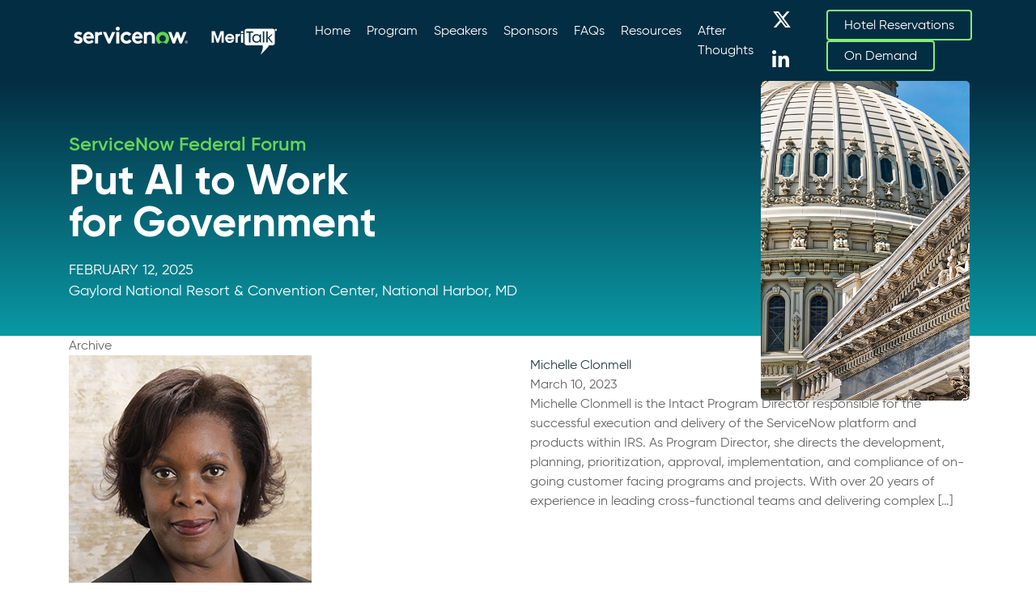

--- FILE ---
content_type: text/html; charset=UTF-8
request_url: https://www.nowfedforum.com/speakers/2023-track-speakers/
body_size: 10687
content:
<!DOCTYPE html>
<html lang="en-US">
	<head>
		<!-- Google tag (gtag.js) -->
		<script async src="https://www.googletagmanager.com/gtag/js?id=G-G1P3KVBFL9"></script>
		<script>
			window.dataLayer = window.dataLayer || [];
			function gtag(){dataLayer.push(arguments);}
			gtag('js', new Date());

			gtag('config', 'G-G1P3KVBFL9');
		</script>
		<meta charset="UTF-8">
		<meta http-equiv="X-UA-Compatible" content="IE=edge">
		<meta name="viewport" content="width=device-width, initial-scale=1">
		<link rel="pingback" href="https://www.nowfedforum.com/xmlrpc.php">
		<meta name="description" content="Michelle Clonmell is the Intact Program Director responsible for the successful execution and delivery of the ServiceNow platform and products within IRS. As Program Director, she directs the development, planning, prioritization, approval, implementation, and compliance of on-going customer facing programs and projects. With over 20 years of experience in leading cross-functional teams and delivering complex [&hellip;]">
		<title>2023 Track Speakers &#8211; ServiceNow Federal Forum</title>
<meta name='robots' content='max-image-preview:large' />
<link rel='dns-prefetch' href='//stackpath.bootstrapcdn.com' />
<link rel='dns-prefetch' href='//www.googletagservices.com' />
<link rel='dns-prefetch' href='//use.fontawesome.com' />
<link rel="alternate" type="application/rss+xml" title="ServiceNow Federal Forum &raquo; Feed" href="https://www.nowfedforum.com/feed/" />
<link rel="alternate" type="application/rss+xml" title="ServiceNow Federal Forum &raquo; Comments Feed" href="https://www.nowfedforum.com/comments/feed/" />
<link rel="alternate" type="application/rss+xml" title="ServiceNow Federal Forum &raquo; 2023 Track Speakers Speaker Category Feed" href="https://www.nowfedforum.com/speakers/2023-track-speakers/feed/" />
<script>var targetingMap = {"is_archive":"true","is_author":"false","is_category":"true","is_front_page":"false","is_home":"false","is_page":"false","is_post":"false","is_single":"false","is_singular":"false","id":62,"type":"category","taxonomy":"speaker_taxonomy"}</script>
<style id='wp-img-auto-sizes-contain-inline-css' type='text/css'>
img:is([sizes=auto i],[sizes^="auto," i]){contain-intrinsic-size:3000px 1500px}
/*# sourceURL=wp-img-auto-sizes-contain-inline-css */
</style>
<style id='wp-emoji-styles-inline-css' type='text/css'>

	img.wp-smiley, img.emoji {
		display: inline !important;
		border: none !important;
		box-shadow: none !important;
		height: 1em !important;
		width: 1em !important;
		margin: 0 0.07em !important;
		vertical-align: -0.1em !important;
		background: none !important;
		padding: 0 !important;
	}
/*# sourceURL=wp-emoji-styles-inline-css */
</style>
<style id='wp-block-library-inline-css' type='text/css'>
:root{--wp-block-synced-color:#7a00df;--wp-block-synced-color--rgb:122,0,223;--wp-bound-block-color:var(--wp-block-synced-color);--wp-editor-canvas-background:#ddd;--wp-admin-theme-color:#007cba;--wp-admin-theme-color--rgb:0,124,186;--wp-admin-theme-color-darker-10:#006ba1;--wp-admin-theme-color-darker-10--rgb:0,107,160.5;--wp-admin-theme-color-darker-20:#005a87;--wp-admin-theme-color-darker-20--rgb:0,90,135;--wp-admin-border-width-focus:2px}@media (min-resolution:192dpi){:root{--wp-admin-border-width-focus:1.5px}}.wp-element-button{cursor:pointer}:root .has-very-light-gray-background-color{background-color:#eee}:root .has-very-dark-gray-background-color{background-color:#313131}:root .has-very-light-gray-color{color:#eee}:root .has-very-dark-gray-color{color:#313131}:root .has-vivid-green-cyan-to-vivid-cyan-blue-gradient-background{background:linear-gradient(135deg,#00d084,#0693e3)}:root .has-purple-crush-gradient-background{background:linear-gradient(135deg,#34e2e4,#4721fb 50%,#ab1dfe)}:root .has-hazy-dawn-gradient-background{background:linear-gradient(135deg,#faaca8,#dad0ec)}:root .has-subdued-olive-gradient-background{background:linear-gradient(135deg,#fafae1,#67a671)}:root .has-atomic-cream-gradient-background{background:linear-gradient(135deg,#fdd79a,#004a59)}:root .has-nightshade-gradient-background{background:linear-gradient(135deg,#330968,#31cdcf)}:root .has-midnight-gradient-background{background:linear-gradient(135deg,#020381,#2874fc)}:root{--wp--preset--font-size--normal:16px;--wp--preset--font-size--huge:42px}.has-regular-font-size{font-size:1em}.has-larger-font-size{font-size:2.625em}.has-normal-font-size{font-size:var(--wp--preset--font-size--normal)}.has-huge-font-size{font-size:var(--wp--preset--font-size--huge)}.has-text-align-center{text-align:center}.has-text-align-left{text-align:left}.has-text-align-right{text-align:right}.has-fit-text{white-space:nowrap!important}#end-resizable-editor-section{display:none}.aligncenter{clear:both}.items-justified-left{justify-content:flex-start}.items-justified-center{justify-content:center}.items-justified-right{justify-content:flex-end}.items-justified-space-between{justify-content:space-between}.screen-reader-text{border:0;clip-path:inset(50%);height:1px;margin:-1px;overflow:hidden;padding:0;position:absolute;width:1px;word-wrap:normal!important}.screen-reader-text:focus{background-color:#ddd;clip-path:none;color:#444;display:block;font-size:1em;height:auto;left:5px;line-height:normal;padding:15px 23px 14px;text-decoration:none;top:5px;width:auto;z-index:100000}html :where(.has-border-color){border-style:solid}html :where([style*=border-top-color]){border-top-style:solid}html :where([style*=border-right-color]){border-right-style:solid}html :where([style*=border-bottom-color]){border-bottom-style:solid}html :where([style*=border-left-color]){border-left-style:solid}html :where([style*=border-width]){border-style:solid}html :where([style*=border-top-width]){border-top-style:solid}html :where([style*=border-right-width]){border-right-style:solid}html :where([style*=border-bottom-width]){border-bottom-style:solid}html :where([style*=border-left-width]){border-left-style:solid}html :where(img[class*=wp-image-]){height:auto;max-width:100%}:where(figure){margin:0 0 1em}html :where(.is-position-sticky){--wp-admin--admin-bar--position-offset:var(--wp-admin--admin-bar--height,0px)}@media screen and (max-width:600px){html :where(.is-position-sticky){--wp-admin--admin-bar--position-offset:0px}}

/*# sourceURL=wp-block-library-inline-css */
</style><style id='global-styles-inline-css' type='text/css'>
:root{--wp--preset--aspect-ratio--square: 1;--wp--preset--aspect-ratio--4-3: 4/3;--wp--preset--aspect-ratio--3-4: 3/4;--wp--preset--aspect-ratio--3-2: 3/2;--wp--preset--aspect-ratio--2-3: 2/3;--wp--preset--aspect-ratio--16-9: 16/9;--wp--preset--aspect-ratio--9-16: 9/16;--wp--preset--color--black: #000000;--wp--preset--color--cyan-bluish-gray: #abb8c3;--wp--preset--color--white: #ffffff;--wp--preset--color--pale-pink: #f78da7;--wp--preset--color--vivid-red: #cf2e2e;--wp--preset--color--luminous-vivid-orange: #ff6900;--wp--preset--color--luminous-vivid-amber: #fcb900;--wp--preset--color--light-green-cyan: #7bdcb5;--wp--preset--color--vivid-green-cyan: #00d084;--wp--preset--color--pale-cyan-blue: #8ed1fc;--wp--preset--color--vivid-cyan-blue: #0693e3;--wp--preset--color--vivid-purple: #9b51e0;--wp--preset--gradient--vivid-cyan-blue-to-vivid-purple: linear-gradient(135deg,rgb(6,147,227) 0%,rgb(155,81,224) 100%);--wp--preset--gradient--light-green-cyan-to-vivid-green-cyan: linear-gradient(135deg,rgb(122,220,180) 0%,rgb(0,208,130) 100%);--wp--preset--gradient--luminous-vivid-amber-to-luminous-vivid-orange: linear-gradient(135deg,rgb(252,185,0) 0%,rgb(255,105,0) 100%);--wp--preset--gradient--luminous-vivid-orange-to-vivid-red: linear-gradient(135deg,rgb(255,105,0) 0%,rgb(207,46,46) 100%);--wp--preset--gradient--very-light-gray-to-cyan-bluish-gray: linear-gradient(135deg,rgb(238,238,238) 0%,rgb(169,184,195) 100%);--wp--preset--gradient--cool-to-warm-spectrum: linear-gradient(135deg,rgb(74,234,220) 0%,rgb(151,120,209) 20%,rgb(207,42,186) 40%,rgb(238,44,130) 60%,rgb(251,105,98) 80%,rgb(254,248,76) 100%);--wp--preset--gradient--blush-light-purple: linear-gradient(135deg,rgb(255,206,236) 0%,rgb(152,150,240) 100%);--wp--preset--gradient--blush-bordeaux: linear-gradient(135deg,rgb(254,205,165) 0%,rgb(254,45,45) 50%,rgb(107,0,62) 100%);--wp--preset--gradient--luminous-dusk: linear-gradient(135deg,rgb(255,203,112) 0%,rgb(199,81,192) 50%,rgb(65,88,208) 100%);--wp--preset--gradient--pale-ocean: linear-gradient(135deg,rgb(255,245,203) 0%,rgb(182,227,212) 50%,rgb(51,167,181) 100%);--wp--preset--gradient--electric-grass: linear-gradient(135deg,rgb(202,248,128) 0%,rgb(113,206,126) 100%);--wp--preset--gradient--midnight: linear-gradient(135deg,rgb(2,3,129) 0%,rgb(40,116,252) 100%);--wp--preset--font-size--small: 13px;--wp--preset--font-size--medium: 20px;--wp--preset--font-size--large: 36px;--wp--preset--font-size--x-large: 42px;--wp--preset--spacing--20: 0.44rem;--wp--preset--spacing--30: 0.67rem;--wp--preset--spacing--40: 1rem;--wp--preset--spacing--50: 1.5rem;--wp--preset--spacing--60: 2.25rem;--wp--preset--spacing--70: 3.38rem;--wp--preset--spacing--80: 5.06rem;--wp--preset--shadow--natural: 6px 6px 9px rgba(0, 0, 0, 0.2);--wp--preset--shadow--deep: 12px 12px 50px rgba(0, 0, 0, 0.4);--wp--preset--shadow--sharp: 6px 6px 0px rgba(0, 0, 0, 0.2);--wp--preset--shadow--outlined: 6px 6px 0px -3px rgb(255, 255, 255), 6px 6px rgb(0, 0, 0);--wp--preset--shadow--crisp: 6px 6px 0px rgb(0, 0, 0);}:where(.is-layout-flex){gap: 0.5em;}:where(.is-layout-grid){gap: 0.5em;}body .is-layout-flex{display: flex;}.is-layout-flex{flex-wrap: wrap;align-items: center;}.is-layout-flex > :is(*, div){margin: 0;}body .is-layout-grid{display: grid;}.is-layout-grid > :is(*, div){margin: 0;}:where(.wp-block-columns.is-layout-flex){gap: 2em;}:where(.wp-block-columns.is-layout-grid){gap: 2em;}:where(.wp-block-post-template.is-layout-flex){gap: 1.25em;}:where(.wp-block-post-template.is-layout-grid){gap: 1.25em;}.has-black-color{color: var(--wp--preset--color--black) !important;}.has-cyan-bluish-gray-color{color: var(--wp--preset--color--cyan-bluish-gray) !important;}.has-white-color{color: var(--wp--preset--color--white) !important;}.has-pale-pink-color{color: var(--wp--preset--color--pale-pink) !important;}.has-vivid-red-color{color: var(--wp--preset--color--vivid-red) !important;}.has-luminous-vivid-orange-color{color: var(--wp--preset--color--luminous-vivid-orange) !important;}.has-luminous-vivid-amber-color{color: var(--wp--preset--color--luminous-vivid-amber) !important;}.has-light-green-cyan-color{color: var(--wp--preset--color--light-green-cyan) !important;}.has-vivid-green-cyan-color{color: var(--wp--preset--color--vivid-green-cyan) !important;}.has-pale-cyan-blue-color{color: var(--wp--preset--color--pale-cyan-blue) !important;}.has-vivid-cyan-blue-color{color: var(--wp--preset--color--vivid-cyan-blue) !important;}.has-vivid-purple-color{color: var(--wp--preset--color--vivid-purple) !important;}.has-black-background-color{background-color: var(--wp--preset--color--black) !important;}.has-cyan-bluish-gray-background-color{background-color: var(--wp--preset--color--cyan-bluish-gray) !important;}.has-white-background-color{background-color: var(--wp--preset--color--white) !important;}.has-pale-pink-background-color{background-color: var(--wp--preset--color--pale-pink) !important;}.has-vivid-red-background-color{background-color: var(--wp--preset--color--vivid-red) !important;}.has-luminous-vivid-orange-background-color{background-color: var(--wp--preset--color--luminous-vivid-orange) !important;}.has-luminous-vivid-amber-background-color{background-color: var(--wp--preset--color--luminous-vivid-amber) !important;}.has-light-green-cyan-background-color{background-color: var(--wp--preset--color--light-green-cyan) !important;}.has-vivid-green-cyan-background-color{background-color: var(--wp--preset--color--vivid-green-cyan) !important;}.has-pale-cyan-blue-background-color{background-color: var(--wp--preset--color--pale-cyan-blue) !important;}.has-vivid-cyan-blue-background-color{background-color: var(--wp--preset--color--vivid-cyan-blue) !important;}.has-vivid-purple-background-color{background-color: var(--wp--preset--color--vivid-purple) !important;}.has-black-border-color{border-color: var(--wp--preset--color--black) !important;}.has-cyan-bluish-gray-border-color{border-color: var(--wp--preset--color--cyan-bluish-gray) !important;}.has-white-border-color{border-color: var(--wp--preset--color--white) !important;}.has-pale-pink-border-color{border-color: var(--wp--preset--color--pale-pink) !important;}.has-vivid-red-border-color{border-color: var(--wp--preset--color--vivid-red) !important;}.has-luminous-vivid-orange-border-color{border-color: var(--wp--preset--color--luminous-vivid-orange) !important;}.has-luminous-vivid-amber-border-color{border-color: var(--wp--preset--color--luminous-vivid-amber) !important;}.has-light-green-cyan-border-color{border-color: var(--wp--preset--color--light-green-cyan) !important;}.has-vivid-green-cyan-border-color{border-color: var(--wp--preset--color--vivid-green-cyan) !important;}.has-pale-cyan-blue-border-color{border-color: var(--wp--preset--color--pale-cyan-blue) !important;}.has-vivid-cyan-blue-border-color{border-color: var(--wp--preset--color--vivid-cyan-blue) !important;}.has-vivid-purple-border-color{border-color: var(--wp--preset--color--vivid-purple) !important;}.has-vivid-cyan-blue-to-vivid-purple-gradient-background{background: var(--wp--preset--gradient--vivid-cyan-blue-to-vivid-purple) !important;}.has-light-green-cyan-to-vivid-green-cyan-gradient-background{background: var(--wp--preset--gradient--light-green-cyan-to-vivid-green-cyan) !important;}.has-luminous-vivid-amber-to-luminous-vivid-orange-gradient-background{background: var(--wp--preset--gradient--luminous-vivid-amber-to-luminous-vivid-orange) !important;}.has-luminous-vivid-orange-to-vivid-red-gradient-background{background: var(--wp--preset--gradient--luminous-vivid-orange-to-vivid-red) !important;}.has-very-light-gray-to-cyan-bluish-gray-gradient-background{background: var(--wp--preset--gradient--very-light-gray-to-cyan-bluish-gray) !important;}.has-cool-to-warm-spectrum-gradient-background{background: var(--wp--preset--gradient--cool-to-warm-spectrum) !important;}.has-blush-light-purple-gradient-background{background: var(--wp--preset--gradient--blush-light-purple) !important;}.has-blush-bordeaux-gradient-background{background: var(--wp--preset--gradient--blush-bordeaux) !important;}.has-luminous-dusk-gradient-background{background: var(--wp--preset--gradient--luminous-dusk) !important;}.has-pale-ocean-gradient-background{background: var(--wp--preset--gradient--pale-ocean) !important;}.has-electric-grass-gradient-background{background: var(--wp--preset--gradient--electric-grass) !important;}.has-midnight-gradient-background{background: var(--wp--preset--gradient--midnight) !important;}.has-small-font-size{font-size: var(--wp--preset--font-size--small) !important;}.has-medium-font-size{font-size: var(--wp--preset--font-size--medium) !important;}.has-large-font-size{font-size: var(--wp--preset--font-size--large) !important;}.has-x-large-font-size{font-size: var(--wp--preset--font-size--x-large) !important;}
/*# sourceURL=global-styles-inline-css */
</style>

<style id='classic-theme-styles-inline-css' type='text/css'>
/*! This file is auto-generated */
.wp-block-button__link{color:#fff;background-color:#32373c;border-radius:9999px;box-shadow:none;text-decoration:none;padding:calc(.667em + 2px) calc(1.333em + 2px);font-size:1.125em}.wp-block-file__button{background:#32373c;color:#fff;text-decoration:none}
/*# sourceURL=/wp-includes/css/classic-themes.min.css */
</style>
<link rel='stylesheet' id='logooos-style-css' href='https://www.nowfedforum.com/wp-content/plugins/wp_logooos_plugin/css/logos.css?ver=6.9' type='text/css' media='all' />
<link rel='stylesheet' id='bootstrap4-css' href='https://stackpath.bootstrapcdn.com/bootstrap/4.1.1/css/bootstrap.min.css?ver=6.9' type='text/css' media='all' />
<link rel='stylesheet' id='ServiceNowForumTheme-css' href='https://www.nowfedforum.com/wp-content/themes/servicenowfedsummit/style.css?ver=6.9' type='text/css' media='all' />
<link rel='stylesheet' id='bfa-font-awesome-css' href='https://use.fontawesome.com/releases/v5.15.4/css/all.css?ver=2.0.3' type='text/css' media='all' />
<link rel='stylesheet' id='bfa-font-awesome-v4-shim-css' href='https://use.fontawesome.com/releases/v5.15.4/css/v4-shims.css?ver=2.0.3' type='text/css' media='all' />
<style id='bfa-font-awesome-v4-shim-inline-css' type='text/css'>

			@font-face {
				font-family: 'FontAwesome';
				src: url('https://use.fontawesome.com/releases/v5.15.4/webfonts/fa-brands-400.eot'),
				url('https://use.fontawesome.com/releases/v5.15.4/webfonts/fa-brands-400.eot?#iefix') format('embedded-opentype'),
				url('https://use.fontawesome.com/releases/v5.15.4/webfonts/fa-brands-400.woff2') format('woff2'),
				url('https://use.fontawesome.com/releases/v5.15.4/webfonts/fa-brands-400.woff') format('woff'),
				url('https://use.fontawesome.com/releases/v5.15.4/webfonts/fa-brands-400.ttf') format('truetype'),
				url('https://use.fontawesome.com/releases/v5.15.4/webfonts/fa-brands-400.svg#fontawesome') format('svg');
			}

			@font-face {
				font-family: 'FontAwesome';
				src: url('https://use.fontawesome.com/releases/v5.15.4/webfonts/fa-solid-900.eot'),
				url('https://use.fontawesome.com/releases/v5.15.4/webfonts/fa-solid-900.eot?#iefix') format('embedded-opentype'),
				url('https://use.fontawesome.com/releases/v5.15.4/webfonts/fa-solid-900.woff2') format('woff2'),
				url('https://use.fontawesome.com/releases/v5.15.4/webfonts/fa-solid-900.woff') format('woff'),
				url('https://use.fontawesome.com/releases/v5.15.4/webfonts/fa-solid-900.ttf') format('truetype'),
				url('https://use.fontawesome.com/releases/v5.15.4/webfonts/fa-solid-900.svg#fontawesome') format('svg');
			}

			@font-face {
				font-family: 'FontAwesome';
				src: url('https://use.fontawesome.com/releases/v5.15.4/webfonts/fa-regular-400.eot'),
				url('https://use.fontawesome.com/releases/v5.15.4/webfonts/fa-regular-400.eot?#iefix') format('embedded-opentype'),
				url('https://use.fontawesome.com/releases/v5.15.4/webfonts/fa-regular-400.woff2') format('woff2'),
				url('https://use.fontawesome.com/releases/v5.15.4/webfonts/fa-regular-400.woff') format('woff'),
				url('https://use.fontawesome.com/releases/v5.15.4/webfonts/fa-regular-400.ttf') format('truetype'),
				url('https://use.fontawesome.com/releases/v5.15.4/webfonts/fa-regular-400.svg#fontawesome') format('svg');
				unicode-range: U+F004-F005,U+F007,U+F017,U+F022,U+F024,U+F02E,U+F03E,U+F044,U+F057-F059,U+F06E,U+F070,U+F075,U+F07B-F07C,U+F080,U+F086,U+F089,U+F094,U+F09D,U+F0A0,U+F0A4-F0A7,U+F0C5,U+F0C7-F0C8,U+F0E0,U+F0EB,U+F0F3,U+F0F8,U+F0FE,U+F111,U+F118-F11A,U+F11C,U+F133,U+F144,U+F146,U+F14A,U+F14D-F14E,U+F150-F152,U+F15B-F15C,U+F164-F165,U+F185-F186,U+F191-F192,U+F1AD,U+F1C1-F1C9,U+F1CD,U+F1D8,U+F1E3,U+F1EA,U+F1F6,U+F1F9,U+F20A,U+F247-F249,U+F24D,U+F254-F25B,U+F25D,U+F267,U+F271-F274,U+F279,U+F28B,U+F28D,U+F2B5-F2B6,U+F2B9,U+F2BB,U+F2BD,U+F2C1-F2C2,U+F2D0,U+F2D2,U+F2DC,U+F2ED,U+F328,U+F358-F35B,U+F3A5,U+F3D1,U+F410,U+F4AD;
			}
		
/*# sourceURL=bfa-font-awesome-v4-shim-inline-css */
</style>
<script type="text/javascript" src="https://www.nowfedforum.com/wp-includes/js/jquery/jquery.min.js?ver=3.7.1" id="jquery-core-js"></script>
<script type="text/javascript" src="https://www.nowfedforum.com/wp-includes/js/jquery/jquery-migrate.min.js?ver=3.4.1" id="jquery-migrate-js"></script>
<script type="text/javascript" src="https://stackpath.bootstrapcdn.com/bootstrap/4.1.1/js/bootstrap.min.js?ver=6.9" id="bootstrap4-js"></script>
<script type="text/javascript" src="https://www.googletagservices.com/tag/js/gpt.js?ver=6.9" id="gpt-js"></script>
<script type="text/javascript" src="https://www.nowfedforum.com/wp-content/themes/servicenowfedsummit/js/dfp.js?ver=6.9" id="dfp-js"></script>
<link rel="https://api.w.org/" href="https://www.nowfedforum.com/wp-json/" /><link rel="EditURI" type="application/rsd+xml" title="RSD" href="https://www.nowfedforum.com/xmlrpc.php?rsd" />
<meta name="generator" content="WordPress 6.9" />
		<script></script>
	</head>
	<body class="archive tax-speaker_taxonomy term-2023-track-speakers term-62 wp-theme-servicenowfedsummit">
		<header class="layout-header layout-header-secondary">
			<div class="header-bar">
				<div class="container">
					<nav class="navbar navbar-expand-md navbar-dark">
						<a href="/" class="navbar-brand"><img src="https://www.nowfedforum.com/wp-content/themes/servicenowfedsummit/images/header-logo-v3.png" width="263" height="80" alt="ServiceNow Fed Forum"></a>
						<button class="navbar-toggler" type="button" data-toggle="collapse" data-target="#navbarCollapse" aria-controls="navbarCollapse" aria-expanded="false" aria-label="Toggle navigation">
							<span class="navbar-toggler-icon"></span>
						</button>
						<div id="navbarCollapse" class="collapse navbar-collapse menu-header-container"><ul id="menu-header" class="navbar-nav menu"><li id="menu-item-22" class="menu-item menu-item-type-post_type menu-item-object-page menu-item-home menu-item-22"><a href="https://www.servicenow.com/events/government-forum.html?cid=oldregpage_button_govforum_2026">Home</a></li>
<li id="menu-item-21" class="menu-item menu-item-type-post_type menu-item-object-page menu-item-21"><a href="https://www.nowfedforum.com/program/">Program</a></li>
<li id="menu-item-20" class="menu-item menu-item-type-post_type menu-item-object-page menu-item-20"><a href="https://www.nowfedforum.com/speakers/">Speakers</a></li>
<li id="menu-item-19" class="menu-item menu-item-type-post_type menu-item-object-page menu-item-19"><a href="https://www.nowfedforum.com/sponsors/">Sponsors</a></li>
<li id="menu-item-8723" class="menu-item menu-item-type-post_type menu-item-object-page menu-item-8723"><a href="https://www.nowfedforum.com/faqs/">FAQs</a></li>
<li id="menu-item-11501" class="menu-item menu-item-type-post_type menu-item-object-page menu-item-11501"><a href="https://www.nowfedforum.com/resources/">Resources</a></li>
<li id="menu-item-11577" class="menu-item menu-item-type-post_type menu-item-object-page menu-item-11577"><a href="https://www.nowfedforum.com/after-thoughts/">After Thoughts</a></li>
</ul></div>						<div class="header-social">
							<a href="https://twitter.com/servicenow" target="_blank" class="btn"><i class="fa-brands fa-x-twitter"></i></a>
							<a href="https://www.linkedin.com/company/servicenow/" target="_blank" class="btn"><i class="fa fa-linkedin"></i></a>
						</div>
						<div class="header-register">
															<a href="/#hotel" class="btn btn-reg btn-hotel">Hotel Reservations</a>
														<a href="/on-demand-videos/" class="btn btn-reg">On Demand</a>
						</div>
					</nav>
				</div>
			</div>
						<div class="header-graphic-secondary">
				<div class="container">
					<div class="row">
						<div class="col-sm-8">
							<div class="forum-year" style="margin-top:60px;">ServiceNow Federal Forum</div>
							<div class="forum-title" style="color:#fff;">Put AI to Work<br />for Government</div>
							<div class="forum-details"><span style="color:#fff;text-transform:uppercase;">February 12, 2025</span><br />Gaylord National Resort & Convention Center, National Harbor, MD</div>
						</div>
						<div class="col-sm-1"><!-- --></div>
						<div class="col-sm-3 header-graphic">
							<img class="img-fluid" src="/wp-content/uploads/2024/12/header-capitol-2025-v2.jpg" alt="U.S. Capitol">
						</div>
					</div>
				</div>
			</div>
					</header>
		<main class="layout-main">
<!-- /header --><div class="container">
	<div class="row">
		<div class="col-sm-12 blog-archive">
			<header class="category-header page-header">
				<div class="category-header-name category-header-blog">Archive</div>
			</header>
		</div>
	</div>
			<div class="row">
			<div class="col-md-6 col-sm-12">
				<div class="blog-block-image">
					<a href="https://www.nowfedforum.com/profile/michelle-clonmell/"><img width="300" height="300" src="https://www.nowfedforum.com/wp-content/uploads/2023/03/michelle-clonmell-300x300-1.jpg" class="img-responsive wp-post-image" alt="Michelle Clonmell" decoding="async" fetchpriority="high" srcset="https://www.nowfedforum.com/wp-content/uploads/2023/03/michelle-clonmell-300x300-1.jpg 300w, https://www.nowfedforum.com/wp-content/uploads/2023/03/michelle-clonmell-300x300-1-150x150.jpg 150w" sizes="(max-width: 300px) 100vw, 300px" /></a>
				</div>
			</div>
			<div class="col-md-6 col-sm-12">
				<article class="blog-block-article">
					<div class="blog-block-title"><a href="https://www.nowfedforum.com/profile/michelle-clonmell/" title="Michelle  Clonmell">Michelle  Clonmell</a></div>
					<div class="blog-block-date hidden-lg-up"><time>March 10, 2023</time></div>
					<div class="blog-block-excerpt"><p>Michelle Clonmell is the Intact Program Director responsible for the successful execution and delivery of the ServiceNow platform and products within IRS. As Program Director, she directs the development, planning, prioritization, approval, implementation, and compliance of on-going customer facing programs and projects. With over 20 years of experience in leading cross-functional teams and delivering complex [&hellip;]</p>
</div>
				</article>
			</div>
		</div>
			<div class="row">
			<div class="col-md-6 col-sm-12">
				<div class="blog-block-image">
					<a href="https://www.nowfedforum.com/profile/van-chapman/"><img width="165" height="165" src="https://www.nowfedforum.com/wp-content/uploads/2019/03/no-photo.jpg" class="img-responsive wp-post-image" alt="no photo" decoding="async" srcset="https://www.nowfedforum.com/wp-content/uploads/2019/03/no-photo.jpg 165w, https://www.nowfedforum.com/wp-content/uploads/2019/03/no-photo-150x150.jpg 150w" sizes="(max-width: 165px) 100vw, 165px" /></a>
				</div>
			</div>
			<div class="col-md-6 col-sm-12">
				<article class="blog-block-article">
					<div class="blog-block-title"><a href="https://www.nowfedforum.com/profile/van-chapman/" title="Van  Chapman">Van  Chapman</a></div>
					<div class="blog-block-date hidden-lg-up"><time>March 8, 2023</time></div>
					<div class="blog-block-excerpt"><p>Byron “Van” Chapman is a Marine veteran with supply, logistics, and operations experience. He retired from the Marine Corps in 2009 and has worked in IT acquisition since 2010. His significant projects have included the virtualization of USMC data centers, a virtual desk top pilot, and stand up of the Marine Corps software factory, MCBOSS. [&hellip;]</p>
</div>
				</article>
			</div>
		</div>
			<div class="row">
			<div class="col-md-6 col-sm-12">
				<div class="blog-block-image">
					<a href="https://www.nowfedforum.com/profile/ron-black/"><img width="300" height="300" src="https://www.nowfedforum.com/wp-content/uploads/2023/03/black.jpg" class="img-responsive wp-post-image" alt="black" decoding="async" srcset="https://www.nowfedforum.com/wp-content/uploads/2023/03/black.jpg 300w, https://www.nowfedforum.com/wp-content/uploads/2023/03/black-150x150.jpg 150w" sizes="(max-width: 300px) 100vw, 300px" /></a>
				</div>
			</div>
			<div class="col-md-6 col-sm-12">
				<article class="blog-block-article">
					<div class="blog-block-title"><a href="https://www.nowfedforum.com/profile/ron-black/" title="Dr. Ron  Black">Dr. Ron  Black</a></div>
					<div class="blog-block-date hidden-lg-up"><time>March 8, 2023</time></div>
					<div class="blog-block-excerpt"><p>Dr. Ronald L. Black is a 2014 graduate of Colorado Technical University with a Doctor of Management in Environmental and Social Sustainability. He earned a Master of Arts in National Security and Strategic Studies from the Naval War College in 2007 and a Master of Science in Petroleum Management from the University of Kansas in [&hellip;]</p>
</div>
				</article>
			</div>
		</div>
			<div class="row">
			<div class="col-md-6 col-sm-12">
				<div class="blog-block-image">
					<a href="https://www.nowfedforum.com/profile/salomon-sol-salinas/"><img width="300" height="300" src="https://www.nowfedforum.com/wp-content/uploads/2023/03/salinas.jpg" class="img-responsive wp-post-image" alt="salinas" decoding="async" loading="lazy" srcset="https://www.nowfedforum.com/wp-content/uploads/2023/03/salinas.jpg 300w, https://www.nowfedforum.com/wp-content/uploads/2023/03/salinas-150x150.jpg 150w" sizes="auto, (max-width: 300px) 100vw, 300px" /></a>
				</div>
			</div>
			<div class="col-md-6 col-sm-12">
				<article class="blog-block-article">
					<div class="blog-block-title"><a href="https://www.nowfedforum.com/profile/salomon-sol-salinas/" title="Salomon (Sol)  Salinas">Salomon (Sol)  Salinas</a></div>
					<div class="blog-block-date hidden-lg-up"><time>March 8, 2023</time></div>
					<div class="blog-block-excerpt"><p>Sol is a corporate sustainability expert and digital transformation global thought leader with 25 years of experience in all aspects of sustainability and digital transformation. Sol was one of the founders of US EPA’s ENERGY STAR program and served as its Director of Strategic Planning and Brand Czar from 1991 to 2005. After leaving ENERGY [&hellip;]</p>
</div>
				</article>
			</div>
		</div>
			<div class="row">
			<div class="col-md-6 col-sm-12">
				<div class="blog-block-image">
					<a href="https://www.nowfedforum.com/profile/alex-beachy/"><img width="300" height="300" src="https://www.nowfedforum.com/wp-content/uploads/2023/03/alex-beachy-300x300-1.jpg" class="img-responsive wp-post-image" alt="Alex Beachy" decoding="async" loading="lazy" srcset="https://www.nowfedforum.com/wp-content/uploads/2023/03/alex-beachy-300x300-1.jpg 300w, https://www.nowfedforum.com/wp-content/uploads/2023/03/alex-beachy-300x300-1-150x150.jpg 150w" sizes="auto, (max-width: 300px) 100vw, 300px" /></a>
				</div>
			</div>
			<div class="col-md-6 col-sm-12">
				<article class="blog-block-article">
					<div class="blog-block-title"><a href="https://www.nowfedforum.com/profile/alex-beachy/" title="Alex  Beachy">Alex  Beachy</a></div>
					<div class="blog-block-date hidden-lg-up"><time>March 3, 2023</time></div>
					<div class="blog-block-excerpt"><p>Alex Beachy is a Marine Veteran who spent his years on both the aviation and acquisitions sides of the Corps. He now leads Naval organizations through digital transformations, turning business challenges into strategic growth, as a ServiceNow Enterprise Account Executive.</p>
</div>
				</article>
			</div>
		</div>
			<div class="row">
			<div class="col-md-6 col-sm-12">
				<div class="blog-block-image">
					<a href="https://www.nowfedforum.com/profile/maria-bertucci/"><img width="300" height="300" src="https://www.nowfedforum.com/wp-content/uploads/2023/03/maria-bertucci-300x300-1.jpg" class="img-responsive wp-post-image" alt="Maria Bertucci" decoding="async" loading="lazy" srcset="https://www.nowfedforum.com/wp-content/uploads/2023/03/maria-bertucci-300x300-1.jpg 300w, https://www.nowfedforum.com/wp-content/uploads/2023/03/maria-bertucci-300x300-1-150x150.jpg 150w" sizes="auto, (max-width: 300px) 100vw, 300px" /></a>
				</div>
			</div>
			<div class="col-md-6 col-sm-12">
				<article class="blog-block-article">
					<div class="blog-block-title"><a href="https://www.nowfedforum.com/profile/maria-bertucci/" title="Maria  Bertucci">Maria  Bertucci</a></div>
					<div class="blog-block-date hidden-lg-up"><time>March 3, 2023</time></div>
					<div class="blog-block-excerpt"><p>Maria is a System Administrator with Government Employees Services Division at NFC. She has been in Federal service for over 20 years. Her responsibilities include planning, designing, testing, deploying, and maintaining the service desk applications at NFC while transitioning from BMC Remedy to ServiceNow. She has over 40 years of experience in the IT Professional [&hellip;]</p>
</div>
				</article>
			</div>
		</div>
			<div class="row">
			<div class="col-md-6 col-sm-12">
				<div class="blog-block-image">
					<a href="https://www.nowfedforum.com/profile/kelly-kent/"><img width="300" height="300" src="https://www.nowfedforum.com/wp-content/uploads/2023/03/kelly-kent-300x300-1.png" class="img-responsive wp-post-image" alt="Kelly Kent" decoding="async" loading="lazy" srcset="https://www.nowfedforum.com/wp-content/uploads/2023/03/kelly-kent-300x300-1.png 300w, https://www.nowfedforum.com/wp-content/uploads/2023/03/kelly-kent-300x300-1-150x150.png 150w" sizes="auto, (max-width: 300px) 100vw, 300px" /></a>
				</div>
			</div>
			<div class="col-md-6 col-sm-12">
				<article class="blog-block-article">
					<div class="blog-block-title"><a href="https://www.nowfedforum.com/profile/kelly-kent/" title="Kelly  Kent">Kelly  Kent</a></div>
					<div class="blog-block-date hidden-lg-up"><time>March 1, 2023</time></div>
					<div class="blog-block-excerpt"><p>Kelly is the SVP, Global People Operations for ServiceNow, where she is responsible for enabling the company’s 20,000+ employees around the globe through the People Care team (HR Service Center), Recruitment Coordinators, Employee Relations, and People Partners. Focused on optimizing world-class employee experiences leveraging the power of the Now Platform, Kelly’s organization works closely with [&hellip;]</p>
</div>
				</article>
			</div>
		</div>
			<div class="row">
			<div class="col-md-6 col-sm-12">
				<div class="blog-block-image">
					<a href="https://www.nowfedforum.com/profile/doug-freeman/"><img width="300" height="300" src="https://www.nowfedforum.com/wp-content/uploads/2023/03/freeman-300x300-1.jpg" class="img-responsive wp-post-image" alt="Doug Freeman" decoding="async" loading="lazy" srcset="https://www.nowfedforum.com/wp-content/uploads/2023/03/freeman-300x300-1.jpg 300w, https://www.nowfedforum.com/wp-content/uploads/2023/03/freeman-300x300-1-150x150.jpg 150w" sizes="auto, (max-width: 300px) 100vw, 300px" /></a>
				</div>
			</div>
			<div class="col-md-6 col-sm-12">
				<article class="blog-block-article">
					<div class="blog-block-title"><a href="https://www.nowfedforum.com/profile/doug-freeman/" title="Doug  Freeman">Doug  Freeman</a></div>
					<div class="blog-block-date hidden-lg-up"><time>March 1, 2023</time></div>
					<div class="blog-block-excerpt"><p>As Director of Customer Experience &#038; Human-Centered Design at the Department of Commerce, Doug Freeman brings over 20 years of digital leadership and experience directing and advising world-class brands and businesses in the U.S. and Europe. Doug has led the digital business divisions of Sprint, H&#038;R Block and Century Link, advised on and led digital [&hellip;]</p>
</div>
				</article>
			</div>
		</div>
			<div class="row">
			<div class="col-md-6 col-sm-12">
				<div class="blog-block-image">
					<a href="https://www.nowfedforum.com/profile/tahera-zamanzada/"><img width="300" height="300" src="https://www.nowfedforum.com/wp-content/uploads/2023/03/tahera-zamanzada-300x300-1.jpg" class="img-responsive wp-post-image" alt="Tahera Zamanzada" decoding="async" loading="lazy" srcset="https://www.nowfedforum.com/wp-content/uploads/2023/03/tahera-zamanzada-300x300-1.jpg 300w, https://www.nowfedforum.com/wp-content/uploads/2023/03/tahera-zamanzada-300x300-1-150x150.jpg 150w" sizes="auto, (max-width: 300px) 100vw, 300px" /></a>
				</div>
			</div>
			<div class="col-md-6 col-sm-12">
				<article class="blog-block-article">
					<div class="blog-block-title"><a href="https://www.nowfedforum.com/profile/tahera-zamanzada/" title="Tahera  Zamanzada">Tahera  Zamanzada</a></div>
					<div class="blog-block-date hidden-lg-up"><time>March 1, 2023</time></div>
					<div class="blog-block-excerpt"><p>Tahera Zamanzada is ICF’s vice president of digital transformation. She has 15 years of experience in helping organizations and Federal agencies keep up with a rapidly evolving digital landscape and improving the digital customer experience through the adoption of cloud platforms. As a thought leader and digital advisor, Tahera consults on the challenges surrounding digital [&hellip;]</p>
</div>
				</article>
			</div>
		</div>
			<div class="row">
			<div class="col-md-6 col-sm-12">
				<div class="blog-block-image">
					<a href="https://www.nowfedforum.com/profile/chris-jordan/"><img width="300" height="300" src="https://www.nowfedforum.com/wp-content/uploads/2023/03/chris-jordan-300x300-1.jpg" class="img-responsive wp-post-image" alt="Chris Jordan" decoding="async" loading="lazy" srcset="https://www.nowfedforum.com/wp-content/uploads/2023/03/chris-jordan-300x300-1.jpg 300w, https://www.nowfedforum.com/wp-content/uploads/2023/03/chris-jordan-300x300-1-150x150.jpg 150w" sizes="auto, (max-width: 300px) 100vw, 300px" /></a>
				</div>
			</div>
			<div class="col-md-6 col-sm-12">
				<article class="blog-block-article">
					<div class="blog-block-title"><a href="https://www.nowfedforum.com/profile/chris-jordan/" title="Chris  Jordan">Chris  Jordan</a></div>
					<div class="blog-block-date hidden-lg-up"><time>March 1, 2023</time></div>
					<div class="blog-block-excerpt"><p>Chris Jordan, chief information officer for the U.S. Senate, is responsible for providing strategic leadership to IT initiatives and operations that support the legislative process. He manages IT functions to streamline business processes, and drives customer service, cybersecurity, and large-scale IT modernization projects. Mr. Jordan is also a seasoned government and commercial consultant, with experience [&hellip;]</p>
</div>
				</article>
			</div>
		</div>
	</div>

<!-- footer -->
		</main>
		<footer class="layout-footer">
			<div class="container">
				<div class="row">
					<div class="col-sm-3">
						Copyright &copy; 2026					</div>
					<div class="col-sm-6">
						<div class="text-center footer-contact-block">
							<div class="text-big">Questions?</div>
							<div><a href="mailto:nowfedforum@meritalk.com">nowfedforum@meritalk.com</a></div>
						</div>
					</div>
					<div class="col-sm-3">
						<div class="text-right">
							<nav class="menu-footer-container"><ul id="menu-footer" class="menu"><li id="menu-item-23" class="menu-item menu-item-type-custom menu-item-object-custom menu-item-23"><a target="_blank" href="https://www.servicenow.com/terms-of-use.html#legal">Legal Notices</a></li>
<li id="menu-item-24" class="menu-item menu-item-type-custom menu-item-object-custom menu-item-24"><a target="_blank" href="https://www.servicenow.com/privacy-statement.html">Privacy Policy</a></li>
</ul></nav>						</div>
					</div>
				</div>
			</div>
		</footer>
		<script type="speculationrules">
{"prefetch":[{"source":"document","where":{"and":[{"href_matches":"/*"},{"not":{"href_matches":["/wp-*.php","/wp-admin/*","/wp-content/uploads/*","/wp-content/*","/wp-content/plugins/*","/wp-content/themes/servicenowfedsummit/*","/*\\?(.+)"]}},{"not":{"selector_matches":"a[rel~=\"nofollow\"]"}},{"not":{"selector_matches":".no-prefetch, .no-prefetch a"}}]},"eagerness":"conservative"}]}
</script>
<script type="text/javascript" src="https://www.nowfedforum.com/wp-content/plugins/wp_logooos_plugin/js/helper-plugins/jquery.touchSwipe.min.js" id="bth_touchSwipe-js"></script>
<script type="text/javascript" src="https://www.nowfedforum.com/wp-content/plugins/wp_logooos_plugin/js/jquery.carouFredSel-6.2.1.js" id="bth_carouFredSel-js"></script>
<script type="text/javascript" src="https://www.nowfedforum.com/wp-content/plugins/wp_logooos_plugin/js/logos.js" id="logooos_script-js"></script>
<script type="text/javascript" src="https://www.nowfedforum.com/wp-content/plugins/page-links-to/dist/new-tab.js?ver=3.3.7" id="page-links-to-js"></script>
<script id="wp-emoji-settings" type="application/json">
{"baseUrl":"https://s.w.org/images/core/emoji/17.0.2/72x72/","ext":".png","svgUrl":"https://s.w.org/images/core/emoji/17.0.2/svg/","svgExt":".svg","source":{"concatemoji":"https://www.nowfedforum.com/wp-includes/js/wp-emoji-release.min.js?ver=6.9"}}
</script>
<script type="module">
/* <![CDATA[ */
/*! This file is auto-generated */
const a=JSON.parse(document.getElementById("wp-emoji-settings").textContent),o=(window._wpemojiSettings=a,"wpEmojiSettingsSupports"),s=["flag","emoji"];function i(e){try{var t={supportTests:e,timestamp:(new Date).valueOf()};sessionStorage.setItem(o,JSON.stringify(t))}catch(e){}}function c(e,t,n){e.clearRect(0,0,e.canvas.width,e.canvas.height),e.fillText(t,0,0);t=new Uint32Array(e.getImageData(0,0,e.canvas.width,e.canvas.height).data);e.clearRect(0,0,e.canvas.width,e.canvas.height),e.fillText(n,0,0);const a=new Uint32Array(e.getImageData(0,0,e.canvas.width,e.canvas.height).data);return t.every((e,t)=>e===a[t])}function p(e,t){e.clearRect(0,0,e.canvas.width,e.canvas.height),e.fillText(t,0,0);var n=e.getImageData(16,16,1,1);for(let e=0;e<n.data.length;e++)if(0!==n.data[e])return!1;return!0}function u(e,t,n,a){switch(t){case"flag":return n(e,"\ud83c\udff3\ufe0f\u200d\u26a7\ufe0f","\ud83c\udff3\ufe0f\u200b\u26a7\ufe0f")?!1:!n(e,"\ud83c\udde8\ud83c\uddf6","\ud83c\udde8\u200b\ud83c\uddf6")&&!n(e,"\ud83c\udff4\udb40\udc67\udb40\udc62\udb40\udc65\udb40\udc6e\udb40\udc67\udb40\udc7f","\ud83c\udff4\u200b\udb40\udc67\u200b\udb40\udc62\u200b\udb40\udc65\u200b\udb40\udc6e\u200b\udb40\udc67\u200b\udb40\udc7f");case"emoji":return!a(e,"\ud83e\u1fac8")}return!1}function f(e,t,n,a){let r;const o=(r="undefined"!=typeof WorkerGlobalScope&&self instanceof WorkerGlobalScope?new OffscreenCanvas(300,150):document.createElement("canvas")).getContext("2d",{willReadFrequently:!0}),s=(o.textBaseline="top",o.font="600 32px Arial",{});return e.forEach(e=>{s[e]=t(o,e,n,a)}),s}function r(e){var t=document.createElement("script");t.src=e,t.defer=!0,document.head.appendChild(t)}a.supports={everything:!0,everythingExceptFlag:!0},new Promise(t=>{let n=function(){try{var e=JSON.parse(sessionStorage.getItem(o));if("object"==typeof e&&"number"==typeof e.timestamp&&(new Date).valueOf()<e.timestamp+604800&&"object"==typeof e.supportTests)return e.supportTests}catch(e){}return null}();if(!n){if("undefined"!=typeof Worker&&"undefined"!=typeof OffscreenCanvas&&"undefined"!=typeof URL&&URL.createObjectURL&&"undefined"!=typeof Blob)try{var e="postMessage("+f.toString()+"("+[JSON.stringify(s),u.toString(),c.toString(),p.toString()].join(",")+"));",a=new Blob([e],{type:"text/javascript"});const r=new Worker(URL.createObjectURL(a),{name:"wpTestEmojiSupports"});return void(r.onmessage=e=>{i(n=e.data),r.terminate(),t(n)})}catch(e){}i(n=f(s,u,c,p))}t(n)}).then(e=>{for(const n in e)a.supports[n]=e[n],a.supports.everything=a.supports.everything&&a.supports[n],"flag"!==n&&(a.supports.everythingExceptFlag=a.supports.everythingExceptFlag&&a.supports[n]);var t;a.supports.everythingExceptFlag=a.supports.everythingExceptFlag&&!a.supports.flag,a.supports.everything||((t=a.source||{}).concatemoji?r(t.concatemoji):t.wpemoji&&t.twemoji&&(r(t.twemoji),r(t.wpemoji)))});
//# sourceURL=https://www.nowfedforum.com/wp-includes/js/wp-emoji-loader.min.js
/* ]]> */
</script>
        <link rel="stylesheet" href="https://cdnjs.cloudflare.com/ajax/libs/font-awesome/6.4.2/css/all.min.css" integrity="sha512-z3gLpd7yknf1YoNbCzqRKc4qyor8gaKU1qmn+CShxbuBusANI9QpRohGBreCFkKxLhei6S9CQXFEbbKuqLg0DA==" crossorigin="anonymous" referrerpolicy="no-referrer" />
		<div class="sr-only">
			<!-- Global site tag (gtag.js) - Google Analytics -->
			<script async src="https://www.googletagmanager.com/gtag/js?id=UA-128682214-1"></script>
			<script>
			  window.dataLayer = window.dataLayer || [];
			  function gtag(){dataLayer.push(arguments);}
			  gtag('js', new Date());

			  gtag('config', 'UA-128682214-1');
			</script>

			<!-- Google Code for Retargeting Conversion Page -->
			<script type="text/javascript">
			/* <![CDATA[ */
			var google_conversion_id = 986169902;
			var google_conversion_label = "tdLNCMnhmYEBEK6En9YD";
			var google_remarketing_only = false;
			/* ]]> */
			</script>
			<script type="text/javascript" src="//www.googleadservices.com/pagead/conversion.js">
			</script>
			<noscript>
			<div style="display:inline;">
			<img height="1" width="1" style="border-style:none;" alt="" src="//www.googleadservices.com/pagead/conversion/986169902/?label=tdLNCMnhmYEBEK6En9YD&amp;guid=ON&amp;script=0"/>
			</div>
			</noscript>

			<script type="text/javascript">
				(function() {
					var didInit = false;
					function initMunchkin() {
						if(didInit === false) {
							didInit = true;
							Munchkin.init('028-JHU-645');
						}
					}
					var s = document.createElement('script');
					s.type = 'text/javascript';
					s.async = true;
					s.src = '//munchkin.marketo.net/munchkin.js';
					s.onreadystatechange = function() {
						if (this.readyState == 'complete' || this.readyState == 'loaded') {
							initMunchkin();
						}
					};
					s.onload = initMunchkin;
					document.getElementsByTagName('head')[0].appendChild(s);
					})();
			</script>
		</div>
	</body>
</html>


--- FILE ---
content_type: application/javascript
request_url: https://www.nowfedforum.com/wp-content/themes/servicenowfedsummit/js/dfp.js?ver=6.9
body_size: 1186
content:
var googletag = googletag || {};
googletag.cmd = googletag.cmd || [];

var dfp_setup_slots = function() {
	var types = {
		interstitial: 1 << 0,
		leaderboard:  1 << 1,
		sidebar:      1 << 2,
		top:          1 << 3,
		middle:       1 << 4,
		bottom:       1 << 5,
		custom:       1 << 6
	}

	var mapping = {}
	mapping.leaderboard = googletag.sizeMapping().
		addSize([900, 500], [728,  90]).
		addSize([899, 499], [300, 100]).
		addSize([  0,   0], [300, 100]).
		build()

	mapping.sidebar = googletag.sizeMapping().
		addSize([900, 500], [[300, 250], [300, 600]]).
		addSize([899, 499], [[300, 250], [300, 100]]).
		addSize([  0,   0], [[300, 250], [300, 100]]).
		build()

	// path  Path ("Code" field) to Ad Unit within DFP
	// map   Mapping to use for determining sizes on different resolutions
	// size  Default size to use when displaying on site
	// type  Type of ad
	var slots = [
		{
			path: "/47483615/nowfedsummit-homepage/leaderboard-middle",
			map:  mapping.leaderboard,
			size: [[728, 90],[300, 100]],
			type: types.leaderboard | types.middle
		}
	]



	var display = []
	var rePathId = /^\/\d+\/([^\/]+)\/(.*)$/
	for (var i = 0; i < slots.length; i++) {
		var s = slots[i]
		s.id = s.path.replace(rePathId, "dfp-ad-$1-$2")
		// Verify div is on the page before attempting to define a slot for it
		if (document.getElementById(s.id) == null) {
			continue
		}
		var slot = googletag.defineSlot(s.path, s.size, s.id)
		if (s.map != null) {
			slot.defineSizeMapping(s.map)
		}
		if (typeof targetingMap == "object") {
			for (var key in targetingMap) {
				slot.setTargeting(key, targetingMap[key])
			}
		}
		slot.addService(googletag.pubads())
		display.push(s)
	}

	googletag.pubads().enableSingleRequest()
	googletag.pubads().enableAsyncRendering()
	// googletag.pubads().collapseEmptyDivs()
	googletag.enableServices()

	for (var i = 0; i < display.length; i++) {
		var s = display[i]
		if (s.type & types.interstitial == types.interstitial) {
			dfp_setup_fancybox(s)
		} else {
			googletag.display(s.id)
		}
	}
}

var dfp_setup_fancybox = function(s) {
	if (jQuery(document).width() < 900) {
		return
	}
	jQuery(function($) {
		var options = {
			autoSize: false,
			autoResize: false,
			height: s.size[0][1],
			width:  s.size[0][0],
			afterShow: function() {
				googletag.display(s.id)
			}
		}
		$.fancybox($('#' + s.id), options)
	})
}

// Populate the googletag cmd after the DOM is ready.
// TODO Change the position of this script to the bottom of the page and ditch
//      the event listener
document.addEventListener("DOMContentLoaded", function(event) {
	googletag.cmd.push(dfp_setup_slots);
});
